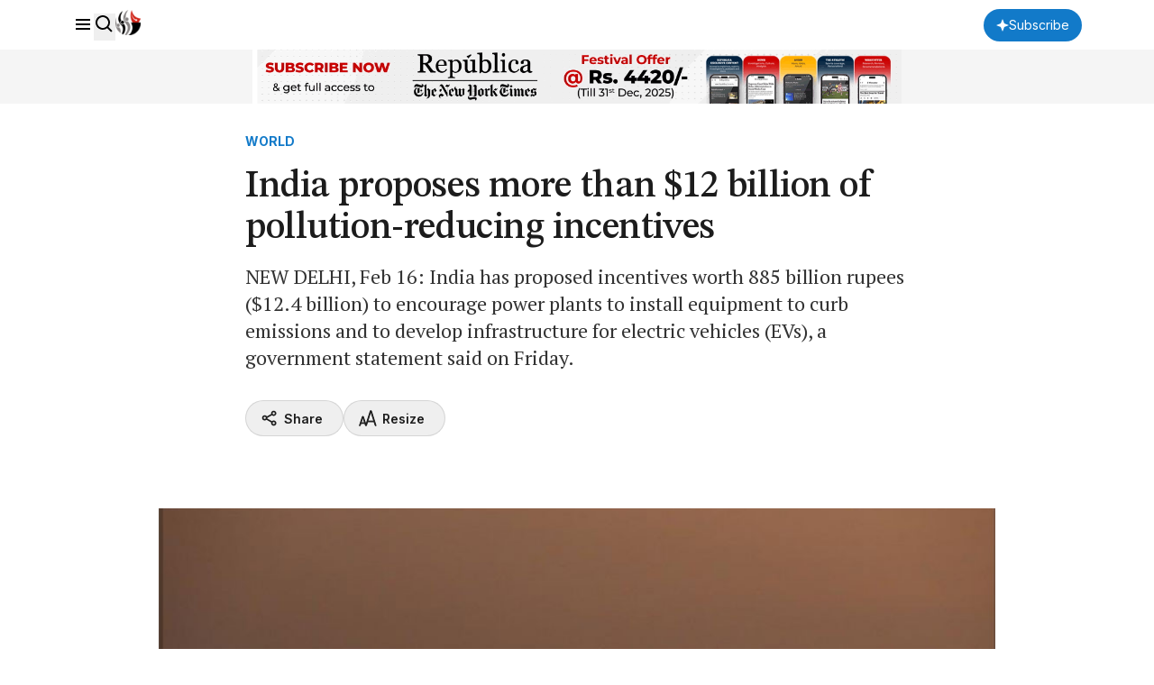

--- FILE ---
content_type: text/html; charset=utf-8
request_url: https://www.google.com/recaptcha/api2/aframe
body_size: 174
content:
<!DOCTYPE HTML><html><head><meta http-equiv="content-type" content="text/html; charset=UTF-8"></head><body><script nonce="sZhXEHw0HEKwaSa4FcX9Ng">/** Anti-fraud and anti-abuse applications only. See google.com/recaptcha */ try{var clients={'sodar':'https://pagead2.googlesyndication.com/pagead/sodar?'};window.addEventListener("message",function(a){try{if(a.source===window.parent){var b=JSON.parse(a.data);var c=clients[b['id']];if(c){var d=document.createElement('img');d.src=c+b['params']+'&rc='+(localStorage.getItem("rc::a")?sessionStorage.getItem("rc::b"):"");window.document.body.appendChild(d);sessionStorage.setItem("rc::e",parseInt(sessionStorage.getItem("rc::e")||0)+1);localStorage.setItem("rc::h",'1768446453923');}}}catch(b){}});window.parent.postMessage("_grecaptcha_ready", "*");}catch(b){}</script></body></html>

--- FILE ---
content_type: application/javascript; charset=UTF-8
request_url: https://republicajscss.nagariknewscdn.com/js/header/sideBar.js
body_size: 117
content:
document.addEventListener("DOMContentLoaded", function () {
  const headers = document.querySelectorAll(
    ".rep-sidebar-sublink--header > div"
  );

  headers.forEach((header) => {
    header.addEventListener("click", function () {
      const icon = this.querySelector(".toggle-icon");
      icon.classList.toggle("rotate-180");

      const subMenu = this.nextElementSibling;
      if (subMenu && subMenu.tagName === "UL") {
        subMenu.style.display =
          subMenu.style.display === "none" || subMenu.style.display === ""
            ? "block"
            : "none";
      }
    });
  });
});

document.addEventListener("DOMContentLoaded", function () {
  gsap.set(".rep-sidebar", { display: "none", autoAlpha: 0 });
  const opener = document.querySelector(".rep-sidebar-menu__opener");
  const closer = document.querySelector(".rep-sidebar-menu__close");
  const sidebar = document.querySelector(".rep-sidebar");
  const sidebarContent = document.querySelector(".rep-sidebar-content");

  const sidebarTl = gsap
    .timeline({ paused: true })
    .to(".rep-sidebar", { display: "block", autoAlpha: 1, duration: 0.2 })
    .to(
      "body",
      {
        overflow: "hidden",
        paddingRight: window.innerWidth - document.documentElement.clientWidth,
        duration: 0,
      },
      "<"
    )
    .to(
      "header",
      {
        paddingRight: window.innerWidth - document.documentElement.clientWidth,
        duration: 0,
      },
      "<"
    )
    .from(
      ".rep-sidebar-content",
      { xPercent: -100, duration: 0.2, ease: "expo.inOut" },
      ">"
    );

  sidebar.addEventListener("click", () => sidebarTl.reverse());

  opener.addEventListener("click", () => sidebarTl.play());

  closer.addEventListener("click", () => sidebarTl.reverse());

  sidebarContent.addEventListener("click", (e) => {
    e.stopPropagation();
  });
});
